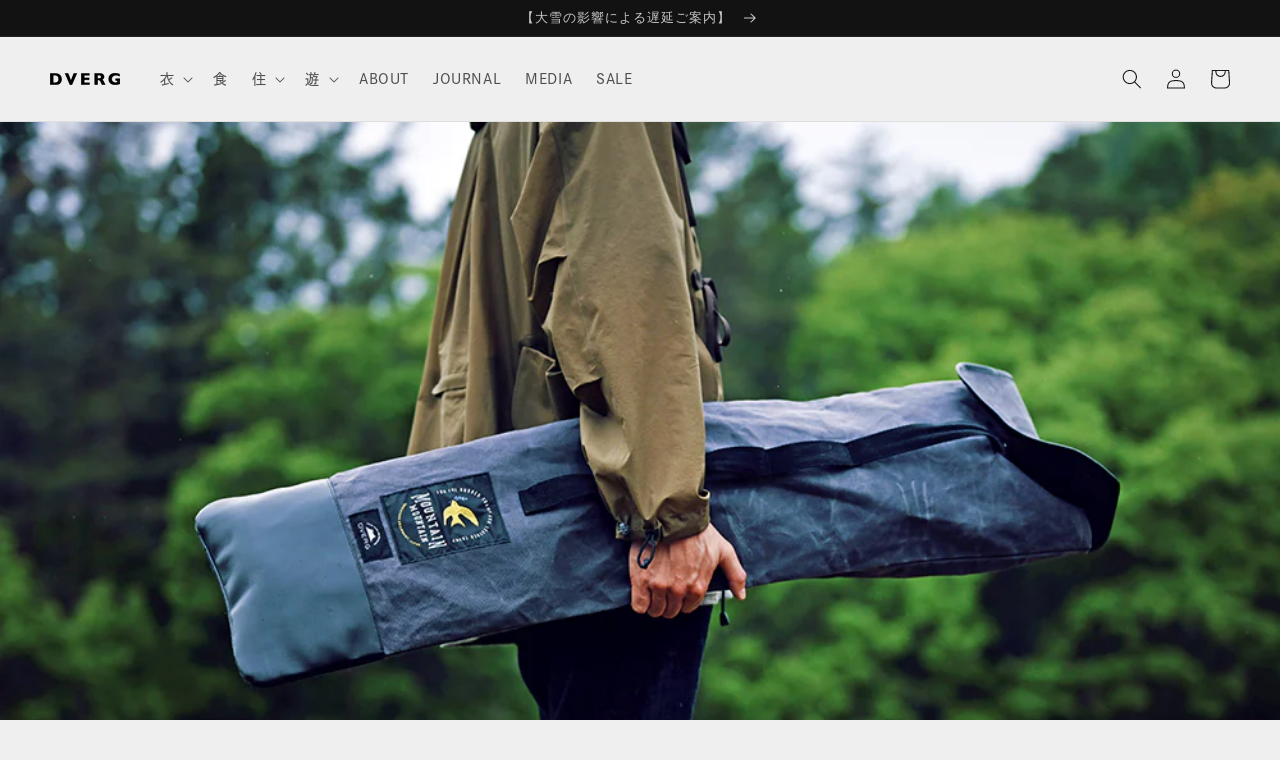

--- FILE ---
content_type: text/css
request_url: https://dverg.shop/cdn/shop/t/1/assets/custom.css?v=140805040763732814401698720100
body_size: -418
content:
*{font-family:dnp-shuei-gothic-gin-std,sans-serif;font-weight:500;font-style:normal}.product__description{line-height:1.9;font-size:1.4rem}.price-item{font-size:13px}.card-information{text-align:center!important}.card__heading{text-align:center}.color-white{color:#fff;z-index:1000}.information_links a{color:#1f1f1f;transition:.2s;text-decoration:none}.information_links ul{padding:0}.information_links li{display:inline;border-bottom:1px solid black;margin-right:3rem;position:relative}.information_links a:hover{color:#cfcfcf}.featureditem_list{display:flex;justify-content:center}.featureditem_list .card-wrapper{padding:1%;width:48%}.card__inner_collection:after{background-color:#000;opacity:.2;z-index:100!important}.res-box{padding:2rem;background-color:#dfdfdf}@media screen and (max-width: 959px){.color-white{color:#fff;z-index:1000;font-size:1.1rem}}
/*# sourceMappingURL=/cdn/shop/t/1/assets/custom.css.map?v=140805040763732814401698720100 */
